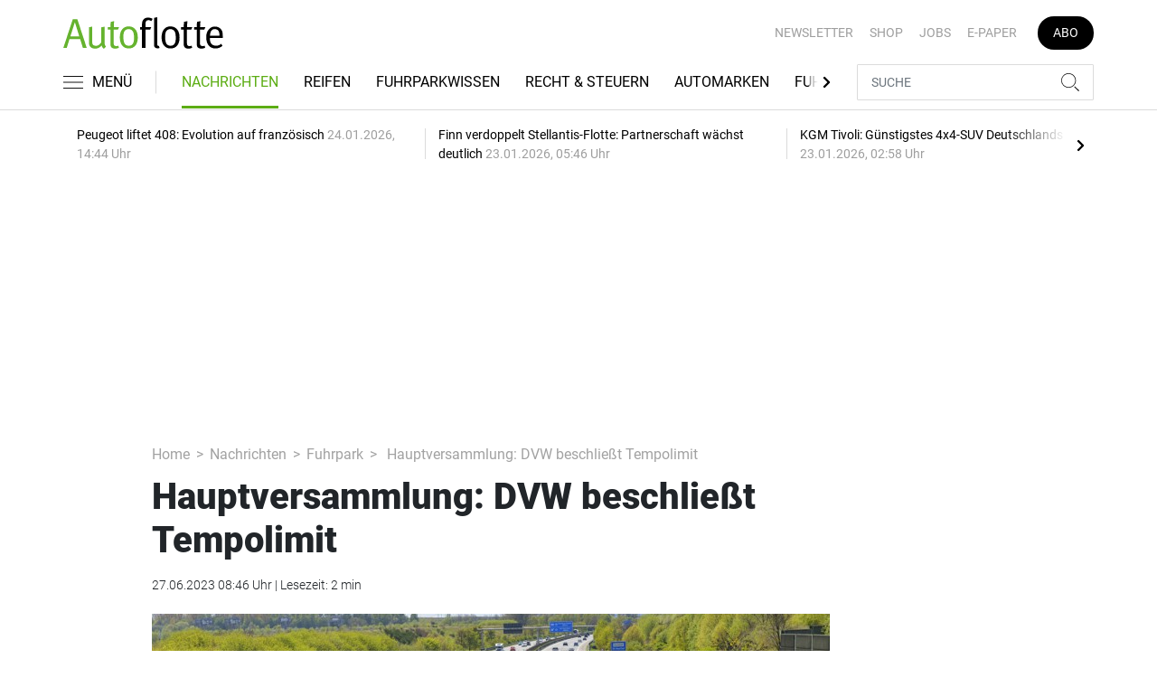

--- FILE ---
content_type: text/html; charset=utf-8
request_url: https://www.google.com/recaptcha/api2/anchor?ar=1&k=6LcKybcdAAAAAMsAHcqWFXLUZ_gBa1gtdf5f0V7y&co=aHR0cHM6Ly93d3cuYXV0b2Zsb3R0ZS5kZTo0NDM.&hl=en&v=PoyoqOPhxBO7pBk68S4YbpHZ&size=normal&anchor-ms=20000&execute-ms=30000&cb=vt3cazdxip2p
body_size: 49510
content:
<!DOCTYPE HTML><html dir="ltr" lang="en"><head><meta http-equiv="Content-Type" content="text/html; charset=UTF-8">
<meta http-equiv="X-UA-Compatible" content="IE=edge">
<title>reCAPTCHA</title>
<style type="text/css">
/* cyrillic-ext */
@font-face {
  font-family: 'Roboto';
  font-style: normal;
  font-weight: 400;
  font-stretch: 100%;
  src: url(//fonts.gstatic.com/s/roboto/v48/KFO7CnqEu92Fr1ME7kSn66aGLdTylUAMa3GUBHMdazTgWw.woff2) format('woff2');
  unicode-range: U+0460-052F, U+1C80-1C8A, U+20B4, U+2DE0-2DFF, U+A640-A69F, U+FE2E-FE2F;
}
/* cyrillic */
@font-face {
  font-family: 'Roboto';
  font-style: normal;
  font-weight: 400;
  font-stretch: 100%;
  src: url(//fonts.gstatic.com/s/roboto/v48/KFO7CnqEu92Fr1ME7kSn66aGLdTylUAMa3iUBHMdazTgWw.woff2) format('woff2');
  unicode-range: U+0301, U+0400-045F, U+0490-0491, U+04B0-04B1, U+2116;
}
/* greek-ext */
@font-face {
  font-family: 'Roboto';
  font-style: normal;
  font-weight: 400;
  font-stretch: 100%;
  src: url(//fonts.gstatic.com/s/roboto/v48/KFO7CnqEu92Fr1ME7kSn66aGLdTylUAMa3CUBHMdazTgWw.woff2) format('woff2');
  unicode-range: U+1F00-1FFF;
}
/* greek */
@font-face {
  font-family: 'Roboto';
  font-style: normal;
  font-weight: 400;
  font-stretch: 100%;
  src: url(//fonts.gstatic.com/s/roboto/v48/KFO7CnqEu92Fr1ME7kSn66aGLdTylUAMa3-UBHMdazTgWw.woff2) format('woff2');
  unicode-range: U+0370-0377, U+037A-037F, U+0384-038A, U+038C, U+038E-03A1, U+03A3-03FF;
}
/* math */
@font-face {
  font-family: 'Roboto';
  font-style: normal;
  font-weight: 400;
  font-stretch: 100%;
  src: url(//fonts.gstatic.com/s/roboto/v48/KFO7CnqEu92Fr1ME7kSn66aGLdTylUAMawCUBHMdazTgWw.woff2) format('woff2');
  unicode-range: U+0302-0303, U+0305, U+0307-0308, U+0310, U+0312, U+0315, U+031A, U+0326-0327, U+032C, U+032F-0330, U+0332-0333, U+0338, U+033A, U+0346, U+034D, U+0391-03A1, U+03A3-03A9, U+03B1-03C9, U+03D1, U+03D5-03D6, U+03F0-03F1, U+03F4-03F5, U+2016-2017, U+2034-2038, U+203C, U+2040, U+2043, U+2047, U+2050, U+2057, U+205F, U+2070-2071, U+2074-208E, U+2090-209C, U+20D0-20DC, U+20E1, U+20E5-20EF, U+2100-2112, U+2114-2115, U+2117-2121, U+2123-214F, U+2190, U+2192, U+2194-21AE, U+21B0-21E5, U+21F1-21F2, U+21F4-2211, U+2213-2214, U+2216-22FF, U+2308-230B, U+2310, U+2319, U+231C-2321, U+2336-237A, U+237C, U+2395, U+239B-23B7, U+23D0, U+23DC-23E1, U+2474-2475, U+25AF, U+25B3, U+25B7, U+25BD, U+25C1, U+25CA, U+25CC, U+25FB, U+266D-266F, U+27C0-27FF, U+2900-2AFF, U+2B0E-2B11, U+2B30-2B4C, U+2BFE, U+3030, U+FF5B, U+FF5D, U+1D400-1D7FF, U+1EE00-1EEFF;
}
/* symbols */
@font-face {
  font-family: 'Roboto';
  font-style: normal;
  font-weight: 400;
  font-stretch: 100%;
  src: url(//fonts.gstatic.com/s/roboto/v48/KFO7CnqEu92Fr1ME7kSn66aGLdTylUAMaxKUBHMdazTgWw.woff2) format('woff2');
  unicode-range: U+0001-000C, U+000E-001F, U+007F-009F, U+20DD-20E0, U+20E2-20E4, U+2150-218F, U+2190, U+2192, U+2194-2199, U+21AF, U+21E6-21F0, U+21F3, U+2218-2219, U+2299, U+22C4-22C6, U+2300-243F, U+2440-244A, U+2460-24FF, U+25A0-27BF, U+2800-28FF, U+2921-2922, U+2981, U+29BF, U+29EB, U+2B00-2BFF, U+4DC0-4DFF, U+FFF9-FFFB, U+10140-1018E, U+10190-1019C, U+101A0, U+101D0-101FD, U+102E0-102FB, U+10E60-10E7E, U+1D2C0-1D2D3, U+1D2E0-1D37F, U+1F000-1F0FF, U+1F100-1F1AD, U+1F1E6-1F1FF, U+1F30D-1F30F, U+1F315, U+1F31C, U+1F31E, U+1F320-1F32C, U+1F336, U+1F378, U+1F37D, U+1F382, U+1F393-1F39F, U+1F3A7-1F3A8, U+1F3AC-1F3AF, U+1F3C2, U+1F3C4-1F3C6, U+1F3CA-1F3CE, U+1F3D4-1F3E0, U+1F3ED, U+1F3F1-1F3F3, U+1F3F5-1F3F7, U+1F408, U+1F415, U+1F41F, U+1F426, U+1F43F, U+1F441-1F442, U+1F444, U+1F446-1F449, U+1F44C-1F44E, U+1F453, U+1F46A, U+1F47D, U+1F4A3, U+1F4B0, U+1F4B3, U+1F4B9, U+1F4BB, U+1F4BF, U+1F4C8-1F4CB, U+1F4D6, U+1F4DA, U+1F4DF, U+1F4E3-1F4E6, U+1F4EA-1F4ED, U+1F4F7, U+1F4F9-1F4FB, U+1F4FD-1F4FE, U+1F503, U+1F507-1F50B, U+1F50D, U+1F512-1F513, U+1F53E-1F54A, U+1F54F-1F5FA, U+1F610, U+1F650-1F67F, U+1F687, U+1F68D, U+1F691, U+1F694, U+1F698, U+1F6AD, U+1F6B2, U+1F6B9-1F6BA, U+1F6BC, U+1F6C6-1F6CF, U+1F6D3-1F6D7, U+1F6E0-1F6EA, U+1F6F0-1F6F3, U+1F6F7-1F6FC, U+1F700-1F7FF, U+1F800-1F80B, U+1F810-1F847, U+1F850-1F859, U+1F860-1F887, U+1F890-1F8AD, U+1F8B0-1F8BB, U+1F8C0-1F8C1, U+1F900-1F90B, U+1F93B, U+1F946, U+1F984, U+1F996, U+1F9E9, U+1FA00-1FA6F, U+1FA70-1FA7C, U+1FA80-1FA89, U+1FA8F-1FAC6, U+1FACE-1FADC, U+1FADF-1FAE9, U+1FAF0-1FAF8, U+1FB00-1FBFF;
}
/* vietnamese */
@font-face {
  font-family: 'Roboto';
  font-style: normal;
  font-weight: 400;
  font-stretch: 100%;
  src: url(//fonts.gstatic.com/s/roboto/v48/KFO7CnqEu92Fr1ME7kSn66aGLdTylUAMa3OUBHMdazTgWw.woff2) format('woff2');
  unicode-range: U+0102-0103, U+0110-0111, U+0128-0129, U+0168-0169, U+01A0-01A1, U+01AF-01B0, U+0300-0301, U+0303-0304, U+0308-0309, U+0323, U+0329, U+1EA0-1EF9, U+20AB;
}
/* latin-ext */
@font-face {
  font-family: 'Roboto';
  font-style: normal;
  font-weight: 400;
  font-stretch: 100%;
  src: url(//fonts.gstatic.com/s/roboto/v48/KFO7CnqEu92Fr1ME7kSn66aGLdTylUAMa3KUBHMdazTgWw.woff2) format('woff2');
  unicode-range: U+0100-02BA, U+02BD-02C5, U+02C7-02CC, U+02CE-02D7, U+02DD-02FF, U+0304, U+0308, U+0329, U+1D00-1DBF, U+1E00-1E9F, U+1EF2-1EFF, U+2020, U+20A0-20AB, U+20AD-20C0, U+2113, U+2C60-2C7F, U+A720-A7FF;
}
/* latin */
@font-face {
  font-family: 'Roboto';
  font-style: normal;
  font-weight: 400;
  font-stretch: 100%;
  src: url(//fonts.gstatic.com/s/roboto/v48/KFO7CnqEu92Fr1ME7kSn66aGLdTylUAMa3yUBHMdazQ.woff2) format('woff2');
  unicode-range: U+0000-00FF, U+0131, U+0152-0153, U+02BB-02BC, U+02C6, U+02DA, U+02DC, U+0304, U+0308, U+0329, U+2000-206F, U+20AC, U+2122, U+2191, U+2193, U+2212, U+2215, U+FEFF, U+FFFD;
}
/* cyrillic-ext */
@font-face {
  font-family: 'Roboto';
  font-style: normal;
  font-weight: 500;
  font-stretch: 100%;
  src: url(//fonts.gstatic.com/s/roboto/v48/KFO7CnqEu92Fr1ME7kSn66aGLdTylUAMa3GUBHMdazTgWw.woff2) format('woff2');
  unicode-range: U+0460-052F, U+1C80-1C8A, U+20B4, U+2DE0-2DFF, U+A640-A69F, U+FE2E-FE2F;
}
/* cyrillic */
@font-face {
  font-family: 'Roboto';
  font-style: normal;
  font-weight: 500;
  font-stretch: 100%;
  src: url(//fonts.gstatic.com/s/roboto/v48/KFO7CnqEu92Fr1ME7kSn66aGLdTylUAMa3iUBHMdazTgWw.woff2) format('woff2');
  unicode-range: U+0301, U+0400-045F, U+0490-0491, U+04B0-04B1, U+2116;
}
/* greek-ext */
@font-face {
  font-family: 'Roboto';
  font-style: normal;
  font-weight: 500;
  font-stretch: 100%;
  src: url(//fonts.gstatic.com/s/roboto/v48/KFO7CnqEu92Fr1ME7kSn66aGLdTylUAMa3CUBHMdazTgWw.woff2) format('woff2');
  unicode-range: U+1F00-1FFF;
}
/* greek */
@font-face {
  font-family: 'Roboto';
  font-style: normal;
  font-weight: 500;
  font-stretch: 100%;
  src: url(//fonts.gstatic.com/s/roboto/v48/KFO7CnqEu92Fr1ME7kSn66aGLdTylUAMa3-UBHMdazTgWw.woff2) format('woff2');
  unicode-range: U+0370-0377, U+037A-037F, U+0384-038A, U+038C, U+038E-03A1, U+03A3-03FF;
}
/* math */
@font-face {
  font-family: 'Roboto';
  font-style: normal;
  font-weight: 500;
  font-stretch: 100%;
  src: url(//fonts.gstatic.com/s/roboto/v48/KFO7CnqEu92Fr1ME7kSn66aGLdTylUAMawCUBHMdazTgWw.woff2) format('woff2');
  unicode-range: U+0302-0303, U+0305, U+0307-0308, U+0310, U+0312, U+0315, U+031A, U+0326-0327, U+032C, U+032F-0330, U+0332-0333, U+0338, U+033A, U+0346, U+034D, U+0391-03A1, U+03A3-03A9, U+03B1-03C9, U+03D1, U+03D5-03D6, U+03F0-03F1, U+03F4-03F5, U+2016-2017, U+2034-2038, U+203C, U+2040, U+2043, U+2047, U+2050, U+2057, U+205F, U+2070-2071, U+2074-208E, U+2090-209C, U+20D0-20DC, U+20E1, U+20E5-20EF, U+2100-2112, U+2114-2115, U+2117-2121, U+2123-214F, U+2190, U+2192, U+2194-21AE, U+21B0-21E5, U+21F1-21F2, U+21F4-2211, U+2213-2214, U+2216-22FF, U+2308-230B, U+2310, U+2319, U+231C-2321, U+2336-237A, U+237C, U+2395, U+239B-23B7, U+23D0, U+23DC-23E1, U+2474-2475, U+25AF, U+25B3, U+25B7, U+25BD, U+25C1, U+25CA, U+25CC, U+25FB, U+266D-266F, U+27C0-27FF, U+2900-2AFF, U+2B0E-2B11, U+2B30-2B4C, U+2BFE, U+3030, U+FF5B, U+FF5D, U+1D400-1D7FF, U+1EE00-1EEFF;
}
/* symbols */
@font-face {
  font-family: 'Roboto';
  font-style: normal;
  font-weight: 500;
  font-stretch: 100%;
  src: url(//fonts.gstatic.com/s/roboto/v48/KFO7CnqEu92Fr1ME7kSn66aGLdTylUAMaxKUBHMdazTgWw.woff2) format('woff2');
  unicode-range: U+0001-000C, U+000E-001F, U+007F-009F, U+20DD-20E0, U+20E2-20E4, U+2150-218F, U+2190, U+2192, U+2194-2199, U+21AF, U+21E6-21F0, U+21F3, U+2218-2219, U+2299, U+22C4-22C6, U+2300-243F, U+2440-244A, U+2460-24FF, U+25A0-27BF, U+2800-28FF, U+2921-2922, U+2981, U+29BF, U+29EB, U+2B00-2BFF, U+4DC0-4DFF, U+FFF9-FFFB, U+10140-1018E, U+10190-1019C, U+101A0, U+101D0-101FD, U+102E0-102FB, U+10E60-10E7E, U+1D2C0-1D2D3, U+1D2E0-1D37F, U+1F000-1F0FF, U+1F100-1F1AD, U+1F1E6-1F1FF, U+1F30D-1F30F, U+1F315, U+1F31C, U+1F31E, U+1F320-1F32C, U+1F336, U+1F378, U+1F37D, U+1F382, U+1F393-1F39F, U+1F3A7-1F3A8, U+1F3AC-1F3AF, U+1F3C2, U+1F3C4-1F3C6, U+1F3CA-1F3CE, U+1F3D4-1F3E0, U+1F3ED, U+1F3F1-1F3F3, U+1F3F5-1F3F7, U+1F408, U+1F415, U+1F41F, U+1F426, U+1F43F, U+1F441-1F442, U+1F444, U+1F446-1F449, U+1F44C-1F44E, U+1F453, U+1F46A, U+1F47D, U+1F4A3, U+1F4B0, U+1F4B3, U+1F4B9, U+1F4BB, U+1F4BF, U+1F4C8-1F4CB, U+1F4D6, U+1F4DA, U+1F4DF, U+1F4E3-1F4E6, U+1F4EA-1F4ED, U+1F4F7, U+1F4F9-1F4FB, U+1F4FD-1F4FE, U+1F503, U+1F507-1F50B, U+1F50D, U+1F512-1F513, U+1F53E-1F54A, U+1F54F-1F5FA, U+1F610, U+1F650-1F67F, U+1F687, U+1F68D, U+1F691, U+1F694, U+1F698, U+1F6AD, U+1F6B2, U+1F6B9-1F6BA, U+1F6BC, U+1F6C6-1F6CF, U+1F6D3-1F6D7, U+1F6E0-1F6EA, U+1F6F0-1F6F3, U+1F6F7-1F6FC, U+1F700-1F7FF, U+1F800-1F80B, U+1F810-1F847, U+1F850-1F859, U+1F860-1F887, U+1F890-1F8AD, U+1F8B0-1F8BB, U+1F8C0-1F8C1, U+1F900-1F90B, U+1F93B, U+1F946, U+1F984, U+1F996, U+1F9E9, U+1FA00-1FA6F, U+1FA70-1FA7C, U+1FA80-1FA89, U+1FA8F-1FAC6, U+1FACE-1FADC, U+1FADF-1FAE9, U+1FAF0-1FAF8, U+1FB00-1FBFF;
}
/* vietnamese */
@font-face {
  font-family: 'Roboto';
  font-style: normal;
  font-weight: 500;
  font-stretch: 100%;
  src: url(//fonts.gstatic.com/s/roboto/v48/KFO7CnqEu92Fr1ME7kSn66aGLdTylUAMa3OUBHMdazTgWw.woff2) format('woff2');
  unicode-range: U+0102-0103, U+0110-0111, U+0128-0129, U+0168-0169, U+01A0-01A1, U+01AF-01B0, U+0300-0301, U+0303-0304, U+0308-0309, U+0323, U+0329, U+1EA0-1EF9, U+20AB;
}
/* latin-ext */
@font-face {
  font-family: 'Roboto';
  font-style: normal;
  font-weight: 500;
  font-stretch: 100%;
  src: url(//fonts.gstatic.com/s/roboto/v48/KFO7CnqEu92Fr1ME7kSn66aGLdTylUAMa3KUBHMdazTgWw.woff2) format('woff2');
  unicode-range: U+0100-02BA, U+02BD-02C5, U+02C7-02CC, U+02CE-02D7, U+02DD-02FF, U+0304, U+0308, U+0329, U+1D00-1DBF, U+1E00-1E9F, U+1EF2-1EFF, U+2020, U+20A0-20AB, U+20AD-20C0, U+2113, U+2C60-2C7F, U+A720-A7FF;
}
/* latin */
@font-face {
  font-family: 'Roboto';
  font-style: normal;
  font-weight: 500;
  font-stretch: 100%;
  src: url(//fonts.gstatic.com/s/roboto/v48/KFO7CnqEu92Fr1ME7kSn66aGLdTylUAMa3yUBHMdazQ.woff2) format('woff2');
  unicode-range: U+0000-00FF, U+0131, U+0152-0153, U+02BB-02BC, U+02C6, U+02DA, U+02DC, U+0304, U+0308, U+0329, U+2000-206F, U+20AC, U+2122, U+2191, U+2193, U+2212, U+2215, U+FEFF, U+FFFD;
}
/* cyrillic-ext */
@font-face {
  font-family: 'Roboto';
  font-style: normal;
  font-weight: 900;
  font-stretch: 100%;
  src: url(//fonts.gstatic.com/s/roboto/v48/KFO7CnqEu92Fr1ME7kSn66aGLdTylUAMa3GUBHMdazTgWw.woff2) format('woff2');
  unicode-range: U+0460-052F, U+1C80-1C8A, U+20B4, U+2DE0-2DFF, U+A640-A69F, U+FE2E-FE2F;
}
/* cyrillic */
@font-face {
  font-family: 'Roboto';
  font-style: normal;
  font-weight: 900;
  font-stretch: 100%;
  src: url(//fonts.gstatic.com/s/roboto/v48/KFO7CnqEu92Fr1ME7kSn66aGLdTylUAMa3iUBHMdazTgWw.woff2) format('woff2');
  unicode-range: U+0301, U+0400-045F, U+0490-0491, U+04B0-04B1, U+2116;
}
/* greek-ext */
@font-face {
  font-family: 'Roboto';
  font-style: normal;
  font-weight: 900;
  font-stretch: 100%;
  src: url(//fonts.gstatic.com/s/roboto/v48/KFO7CnqEu92Fr1ME7kSn66aGLdTylUAMa3CUBHMdazTgWw.woff2) format('woff2');
  unicode-range: U+1F00-1FFF;
}
/* greek */
@font-face {
  font-family: 'Roboto';
  font-style: normal;
  font-weight: 900;
  font-stretch: 100%;
  src: url(//fonts.gstatic.com/s/roboto/v48/KFO7CnqEu92Fr1ME7kSn66aGLdTylUAMa3-UBHMdazTgWw.woff2) format('woff2');
  unicode-range: U+0370-0377, U+037A-037F, U+0384-038A, U+038C, U+038E-03A1, U+03A3-03FF;
}
/* math */
@font-face {
  font-family: 'Roboto';
  font-style: normal;
  font-weight: 900;
  font-stretch: 100%;
  src: url(//fonts.gstatic.com/s/roboto/v48/KFO7CnqEu92Fr1ME7kSn66aGLdTylUAMawCUBHMdazTgWw.woff2) format('woff2');
  unicode-range: U+0302-0303, U+0305, U+0307-0308, U+0310, U+0312, U+0315, U+031A, U+0326-0327, U+032C, U+032F-0330, U+0332-0333, U+0338, U+033A, U+0346, U+034D, U+0391-03A1, U+03A3-03A9, U+03B1-03C9, U+03D1, U+03D5-03D6, U+03F0-03F1, U+03F4-03F5, U+2016-2017, U+2034-2038, U+203C, U+2040, U+2043, U+2047, U+2050, U+2057, U+205F, U+2070-2071, U+2074-208E, U+2090-209C, U+20D0-20DC, U+20E1, U+20E5-20EF, U+2100-2112, U+2114-2115, U+2117-2121, U+2123-214F, U+2190, U+2192, U+2194-21AE, U+21B0-21E5, U+21F1-21F2, U+21F4-2211, U+2213-2214, U+2216-22FF, U+2308-230B, U+2310, U+2319, U+231C-2321, U+2336-237A, U+237C, U+2395, U+239B-23B7, U+23D0, U+23DC-23E1, U+2474-2475, U+25AF, U+25B3, U+25B7, U+25BD, U+25C1, U+25CA, U+25CC, U+25FB, U+266D-266F, U+27C0-27FF, U+2900-2AFF, U+2B0E-2B11, U+2B30-2B4C, U+2BFE, U+3030, U+FF5B, U+FF5D, U+1D400-1D7FF, U+1EE00-1EEFF;
}
/* symbols */
@font-face {
  font-family: 'Roboto';
  font-style: normal;
  font-weight: 900;
  font-stretch: 100%;
  src: url(//fonts.gstatic.com/s/roboto/v48/KFO7CnqEu92Fr1ME7kSn66aGLdTylUAMaxKUBHMdazTgWw.woff2) format('woff2');
  unicode-range: U+0001-000C, U+000E-001F, U+007F-009F, U+20DD-20E0, U+20E2-20E4, U+2150-218F, U+2190, U+2192, U+2194-2199, U+21AF, U+21E6-21F0, U+21F3, U+2218-2219, U+2299, U+22C4-22C6, U+2300-243F, U+2440-244A, U+2460-24FF, U+25A0-27BF, U+2800-28FF, U+2921-2922, U+2981, U+29BF, U+29EB, U+2B00-2BFF, U+4DC0-4DFF, U+FFF9-FFFB, U+10140-1018E, U+10190-1019C, U+101A0, U+101D0-101FD, U+102E0-102FB, U+10E60-10E7E, U+1D2C0-1D2D3, U+1D2E0-1D37F, U+1F000-1F0FF, U+1F100-1F1AD, U+1F1E6-1F1FF, U+1F30D-1F30F, U+1F315, U+1F31C, U+1F31E, U+1F320-1F32C, U+1F336, U+1F378, U+1F37D, U+1F382, U+1F393-1F39F, U+1F3A7-1F3A8, U+1F3AC-1F3AF, U+1F3C2, U+1F3C4-1F3C6, U+1F3CA-1F3CE, U+1F3D4-1F3E0, U+1F3ED, U+1F3F1-1F3F3, U+1F3F5-1F3F7, U+1F408, U+1F415, U+1F41F, U+1F426, U+1F43F, U+1F441-1F442, U+1F444, U+1F446-1F449, U+1F44C-1F44E, U+1F453, U+1F46A, U+1F47D, U+1F4A3, U+1F4B0, U+1F4B3, U+1F4B9, U+1F4BB, U+1F4BF, U+1F4C8-1F4CB, U+1F4D6, U+1F4DA, U+1F4DF, U+1F4E3-1F4E6, U+1F4EA-1F4ED, U+1F4F7, U+1F4F9-1F4FB, U+1F4FD-1F4FE, U+1F503, U+1F507-1F50B, U+1F50D, U+1F512-1F513, U+1F53E-1F54A, U+1F54F-1F5FA, U+1F610, U+1F650-1F67F, U+1F687, U+1F68D, U+1F691, U+1F694, U+1F698, U+1F6AD, U+1F6B2, U+1F6B9-1F6BA, U+1F6BC, U+1F6C6-1F6CF, U+1F6D3-1F6D7, U+1F6E0-1F6EA, U+1F6F0-1F6F3, U+1F6F7-1F6FC, U+1F700-1F7FF, U+1F800-1F80B, U+1F810-1F847, U+1F850-1F859, U+1F860-1F887, U+1F890-1F8AD, U+1F8B0-1F8BB, U+1F8C0-1F8C1, U+1F900-1F90B, U+1F93B, U+1F946, U+1F984, U+1F996, U+1F9E9, U+1FA00-1FA6F, U+1FA70-1FA7C, U+1FA80-1FA89, U+1FA8F-1FAC6, U+1FACE-1FADC, U+1FADF-1FAE9, U+1FAF0-1FAF8, U+1FB00-1FBFF;
}
/* vietnamese */
@font-face {
  font-family: 'Roboto';
  font-style: normal;
  font-weight: 900;
  font-stretch: 100%;
  src: url(//fonts.gstatic.com/s/roboto/v48/KFO7CnqEu92Fr1ME7kSn66aGLdTylUAMa3OUBHMdazTgWw.woff2) format('woff2');
  unicode-range: U+0102-0103, U+0110-0111, U+0128-0129, U+0168-0169, U+01A0-01A1, U+01AF-01B0, U+0300-0301, U+0303-0304, U+0308-0309, U+0323, U+0329, U+1EA0-1EF9, U+20AB;
}
/* latin-ext */
@font-face {
  font-family: 'Roboto';
  font-style: normal;
  font-weight: 900;
  font-stretch: 100%;
  src: url(//fonts.gstatic.com/s/roboto/v48/KFO7CnqEu92Fr1ME7kSn66aGLdTylUAMa3KUBHMdazTgWw.woff2) format('woff2');
  unicode-range: U+0100-02BA, U+02BD-02C5, U+02C7-02CC, U+02CE-02D7, U+02DD-02FF, U+0304, U+0308, U+0329, U+1D00-1DBF, U+1E00-1E9F, U+1EF2-1EFF, U+2020, U+20A0-20AB, U+20AD-20C0, U+2113, U+2C60-2C7F, U+A720-A7FF;
}
/* latin */
@font-face {
  font-family: 'Roboto';
  font-style: normal;
  font-weight: 900;
  font-stretch: 100%;
  src: url(//fonts.gstatic.com/s/roboto/v48/KFO7CnqEu92Fr1ME7kSn66aGLdTylUAMa3yUBHMdazQ.woff2) format('woff2');
  unicode-range: U+0000-00FF, U+0131, U+0152-0153, U+02BB-02BC, U+02C6, U+02DA, U+02DC, U+0304, U+0308, U+0329, U+2000-206F, U+20AC, U+2122, U+2191, U+2193, U+2212, U+2215, U+FEFF, U+FFFD;
}

</style>
<link rel="stylesheet" type="text/css" href="https://www.gstatic.com/recaptcha/releases/PoyoqOPhxBO7pBk68S4YbpHZ/styles__ltr.css">
<script nonce="rQJWXlKwWWcE4YMi2Ts9sg" type="text/javascript">window['__recaptcha_api'] = 'https://www.google.com/recaptcha/api2/';</script>
<script type="text/javascript" src="https://www.gstatic.com/recaptcha/releases/PoyoqOPhxBO7pBk68S4YbpHZ/recaptcha__en.js" nonce="rQJWXlKwWWcE4YMi2Ts9sg">
      
    </script></head>
<body><div id="rc-anchor-alert" class="rc-anchor-alert"></div>
<input type="hidden" id="recaptcha-token" value="[base64]">
<script type="text/javascript" nonce="rQJWXlKwWWcE4YMi2Ts9sg">
      recaptcha.anchor.Main.init("[\x22ainput\x22,[\x22bgdata\x22,\x22\x22,\[base64]/[base64]/MjU1Ong/[base64]/[base64]/[base64]/[base64]/[base64]/[base64]/[base64]/[base64]/[base64]/[base64]/[base64]/[base64]/[base64]/[base64]/[base64]\\u003d\x22,\[base64]\\u003d\\u003d\x22,\x22w4Jvw7HCgcOww5rCm3hgcRjDrMO9enxHRsKVw7c1HG/CisOPwpzClgVFw5AifUkQwqYew7LCn8K0wq8OwoLCq8O3wrxfwrQiw6JwF1/DpDNJIBFww6Y/VHpgHMK7wpvDuhB5VF8nwqLDicKBNw8VHkYJwr7Dj8Kdw6bCl8OawrAGw4TDpcOZwptteMKYw5HDl8KLwrbCgF1Hw5jClMKPRcO/M8K4w6DDpcORf8OpbDw7bArDoSQVw7IqwqTDk03DqBHCncOKw5TDrhfDscOcYi/DqhtkwoQ/O8OxDkTDqGDCqmtHPMOmFDbCjDtww4DCrD0Kw5HCkB/DoVtMwrhBfj8dwoEUwq1qWCDDlFV5dcOiw5EVwr/DhcK+HMOyaMKlw5rDmsOKdnBmw4PDp8K0w4Nmw4rCs3PCucOmw4lKwqtWw4/DosOqw7MmQjrCjDgrwq4Lw67DucO/wr0KNnxgwpRhw43DnRbCusOow5Y6wqx7wpgYZcOvwp/[base64]/CisONZT7CrzYFFcKDH0LCp8O5w5c+McKfw6ZYE8KPJ8Kyw6jDtMKDwpTCssOxw6VWcMKIwqUWNSQbworCtMOXNQJdejdTwpUPwopsYcKGQMKCw49zBcKgwrM9w7V7wpbCskYsw6Vow4w/IXorwqzCsER2WsOhw7Jzw4QLw7VbacOHw5jDosKVw4A8dMOBM0PDrznDs8ORwr/DqE/CqEHDmcKTw6TCjjvDui/DsBXDssKLwozClcOdAsKuw6k/M8OdcMKgFMOAJcKOw44xw54Bw4LDssKOwoBvK8K+w7jDsB5Uf8KFw5pOwpcnw791w6xgQ8K3FsO7OsOJMRwYQgVyRxrDrgrDkcK9FsONwqZocyYBIcOHwrrDhTTDh1Z8PsK4w73Cu8ONw4bDvcKJAMO8w53DnjfCpMOowo/DsHYBAsOEwpRiwpQXwr1Bwp4pwqp7wqNIG1FEMMKQScK7w4VSasKCwrfDqMKUw43DusKnE8K8JATDqcKtXTdQIsO4YjTDkcKnfMObEgRgBsOxPWUFwrDDnycoXsKjw6Aiw5rCtsKRwqjClcKPwpzCizfCvHbCqMKfJC4zawMowrrCv3XDvxrCgTzCqMKcw7Y/wo4Jw6ZqUlRAfCbCvnA6wq5TwppYw6fDk2/DghjDhcKEJAR7w5bDgsOqw5/[base64]/w7PCl8OHXVYEwrMfAMOHfsKVw5wEWxHDrlovw5nCv8K+UU1eWFvCm8KPM8O9wonDicK3GMKRw5x2KsOqfWvDrlvDssKNRcOmw4XCmcOcwpNxHjwNw6VLcDHDlMOWw4JmJ3fCuBbCtcO8wrhlQBUOw4nCul4JwoAhBRnDjMONw7bCjW1Sw4BwwpzComvDsAN9w5/DljDDhsK9w68aRsK7wrjDhH7ChTvDiMKmwp4TUVwWw5gAwq0VRMOlAMKIwqXCqwrDkXrCncKFFj9vbcKKwrnCicOiwpjDh8O2KnY0Qx/[base64]/[base64]/ChEkhW2DCvFjCksKrLcOIA8KTwrjCp8OUwqdaGcOqwqd/[base64]/NMKwVsKBwpwrwrDCp2BVw7TCpcKFTMOKASvDsMKkwp94UgvClcOxfEB7w64qVsOEw6Ubw6XCiw3ClRfDmUXDpsOVYcKzwoHDjXvDicKHwpDClAhZLMOFFsKzw4rChBXDmsKkZ8KQw7fCpcKTGXF4wrnCoX/DnTTDvlNiR8Ogc15bAMKew7/[base64]/[base64]/GzXCpix4YsKeAjLCvMObfDrDu8KOEMKzw78PwoXDiA/CgVrCiTDCnWbCjn/Du8K+HkQRw6tSw6QdKsK6TsKCAQ9/FjnDnDfDry3DrnnCuEvDg8KpwptXwrbCo8KxTFHDpi7CjMKFIyrCjUfDt8K9w5I8FsKYBhU4w53ClULDmRTDu8KYU8O+wo/DnQUAXlXCswHDpiXCrgIMSjDCoMOPwp0CwpfDqcKTdUzCjDdCaTbDosOMwqHDtGLDn8OBEyvDicOTHlRPw5AIw7rCu8KLK2DDtsOnEzMOX8KCHVPDnl/DisOFDUXCmGIxE8K/[base64]/CgsOuHsO4wowSOWEUwqHDnxMMRx/DlVMjFjYow4w/w4jDpMObw7UqEmM2MjsOwovDn2bCgGIrccKzEynDocOZcxbCoD/DlMKABjR4fcKcw6DDrRkTw5TCh8KOK8Osw7PDqMK/w7VBwqXDqcOodG/[base64]/Cm8OewqTDtCtwccKLw5kqNy1UY0HDrUxgK8Omw6QDwpBYamDCiD/CmlYqw4p4w6/[base64]/[base64]/DgcKwZVJXw5pZwrJGwpQ5worDp1grw74bB8OJw4IMwpvDrAFBY8OXwo3DpMOjF8OWdwRRdnEdLhPCkMO7HsOKFsOzw59xacOuHsOuZ8KECsKHwqHClzbDqS1cRjrCqcK4FRbDvMOtw4XCqMKfWm7DpsOLciJydFHDrEAewrTClcKIY8OBVsO2w7/DrBzCripVwrbDgcKGfy/CpnN5QhzCvhkFCjtheVrCoXZcwqYYwqoHVS8DwrR4HsOvJcKWMMKJw6zClcKAw7zCgT/CqxhXw5lpw6MDEi/[base64]/[base64]/DtGkGw7YaH8OPSlvDgjB5w4YyOmtUw5TCpndJXsKBRsKJYMKPIcOQb0zCjgHDm8KEP8KgPxfCiVbDhsKrO8Kvw7tYfcKpVMOXw7PCosO5w4FVU8KTwoXDuyzDgcOVwrvCiMK1MkIZbl/[base64]/DhMK0wolJFDLCsMKHR2TDmkITYFjCq8OoOMOhYcOzw7cmH8KAw6ZoXGp3P3PCoAApFRVbw6RHWVITSx8nDFRiw7Aaw4oiwrwawp/[base64]/DnAbCkMKXwozDp39zw71/[base64]/Cu8Kew6LDg8OyTMK0w7U7wpJeQcKPw6cJwrHDhggvY1YFw5AMwqRULix5B8OswqXCkcKvw5rCgTHCkDxmd8OBacOyE8ORw6/CusKAYzHCoDBMKynCoMO3H8O6fGYrccKsHXTCi8KDHsKcw6XDscOfbsKEwrHDvnzDjHXCrV3Ci8KOw6zDisKdYHBWCShEEULDh8OZw5XCt8Kiwp7DmcOtG8K5CT9AE1MPw4p6asOLMTjDkMKRwpoyw4bClEE9wq7CqsK/wqTCgSTDjcOFw53DhMObwodlwoRMN8KxwpDDucKdE8OsMMO4wp/CosO0HlvChG/DrW3CiMKWw74iGRlIJ8Ojw79pEMK0wprDoMOqWgLDusOTCsOvwqfCk8KZT8KrBjYFf3bCicOzHcKmR0ITw7HCmz0/HMOMFgdqwqrDg8KWYUnCm8O3w7ZYIMODdMONwpkRw51hecOZw4QeM11ZbwZqbV7CjsK3H8KDM3jDs8KsMcKHQUUGwqTCisOxa8O6Qi3Dm8OCwo88LsK1w5J5w5o/[base64]/Dk0YXPcKWGFbCgU8HwqMxCEDDhiTCrgrChGHDrsOKw5HDi8O1w5PChAnDu0jDocOUwodUJsK2w7c7w4fDpE1twqB5CyrDlErDhsKxwosAIEDCrAfDtcKZY0rDmxIwFUc+wqcHCcOcw43Ck8OwfsKmPSJ8RzomwoRow4XCucKhCGJoe8KYw7sTw4l0G2wtJ2/[base64]/w7ldG8O2w4zCpMOCNMO2wqVQc8KVLQDCkMKBw4HCk2Qvw7vDlcOQf2fDkibDmMOGwp03w7QEA8OSw6BaVMKuYjvCvMO5ORbCsHPDtTVydcKARn/Dkk7CgyzCinHCs2bClEIrYsKRdMK2wqjDqsKSwoHDrivDh0HComnChMKZw4kYFD3DhDLDhjvClsKXFMOUwrZlwqMDBsKZI3NBwp5rVHUJwrbCmMKkWsKpVTDCuDfCpcOJw7PCmDBjw4TDgy/DmwULRAvDjVklcRfDqsOOIsOCwoAyw6QGw5krNClTIDrCjsK4w4HCkU58w7zCpB7DozfDtMO/w6o4CzJyZMKywpjDlMKLW8K3w7VswqNVw6ZDA8OzwpBfw6hHwpwcAcKWHwN/[base64]/YcKSw5dUw6FXS18vP8OAw5HDjg8We8K0w7fCo8KfwrzDoiBvwoXDhhkQwqYSw7YFw63DisO6w601MMOqFWo/bhjClw1jw6xaBlU3w4rCmsOSwo3Ct2Ubwo/DksOgC3rDh8O4w5XCucOhwofCminDtMOMasKwT8KdwqnDtcKOw5zCh8O0w47CicK7wphtTCQwwq/[base64]/CiSUUfWXDnnPDhnxSwpzDoC17w7bCvcK6TWJHwpPCpcK4w5Npw6J6w5xUdsOjwq7CiAjDhFXCjCZfw6bDs2vDh8K/[base64]/Ck8ONf1rDpFHCh2DCpcKPwpXCr8KZJB7CoMKoeScnw4gkUmddw4crc2HCjyLDpB0/FcOLBMKQw6LDmRjCq8OKw47ClwXDv07Cr1PCkcKmwotmwr1AXmYVfsOIwpHCk3DDvMOwwoHDtWVYH30ATX7DsBAKw5zDkXc9wrdZdHjCoMKZwrvDg8KkFSbCrS/[base64]/DjMOoKMK8JxjDnx1ewoNseMOpwrLDpMKow5ILwrtoQ0PDs3rDnz3CuGzDgiRtwo5UIQc4bV5Mw41IfcKIwrfCt2bCqcOOU3/DvA/CtCjCpFBYXHg5TxQow6BnUsKPd8Olw7BIfHLDqcO9wqrDjwfClMOoTgllCCzDvcK/woQMw7Yewo3DrXtjX8K/D8K6ZnTDtl4rwpTDtsOewqk3wp9iXsOTw7Zpw6YlwrslbMOqwq3DqcKpG8KqNmfClC46wrTCnz7DksKTw6gkRMKAw67CvQg2AFHDrDp9TH/[base64]/I0UUwr7CgcOxwoVZwrt8BsK9S8OhYMOmwpN8woTDgEDCrcOsFUnDqkHCl8O0ViXDscKwdsOww4HDusOowpMOwrAHXXDDocOqGyMVwqHCqgTCtlbDjVQoCnFRwq/DoHI8MXrCikjDj8KaXT56w49RHiICXsK9RsOsAVHCmn/[base64]/DmhXCvMOXwossZcOwbMK6w6xpwoZ7NnHCi8OuL8KJACpww4HDikBvw4F8a0bCjUhaw6JwwptTw5tPbibCmTTCgcODw7vCt8Ohw4jChn7CqcOXwo97w71vw6QrW8KYOsKTZ8KHKwbCtMOEwo3DhCfCu8O4w5g+wpPCgEjDqcKowr/DrcKHwozCtcOedMKtc8OEYkoywpcLw5t2KF7Ci1PDmlDCoMOpw7k9YcO+CG8swpciLcOiMisKw6nCqcKAw5/CnsKyw4EvWcOkwqXDrRbCk8OafMO0bGrCrcOILGbDssKMwrpBwrXCsMOAwqw+NSbCmsKrTyMww5nCkAIdw5vDkhsFK3E/[base64]/Dikx1wr/[base64]/CF4yGDcUcH3CkCNwwrTClFjDu8OfwqnDjwfDuMKlOcKEwqXDmsONBMKIdg3DpXBxc8ONaB/DmcOCa8OfIsOyw4XDn8KPwpIBw4fCknXCtW9SVSwfe0jCkhrDu8O+BMKTw7nCmMKzw6bCr8O0wrgoTFA9YTg3GyQFPMO8w5LCtA/DpggcwrFmwpXDqcKfw7JFwqDCqcKHXzY3w74cYcKjVg3DuMOFOsOoVAlOwqvDqAjDh8O9VmMNQsOtwqjCkQoXwo/DusOkwpxnw6jColhHPMKbc8OqJUbDscKqX2pfwr4WYsOEBkTDtFhNwoU6wqYVwrFYWCTCmyvDiVvDuyHCnkXCm8OUSQlrdh0WwqXDqyIWw7HCmMOVw5BPwpvDnsOAflldwrVFwpNqU8KxDEHCjH/DlMK+QV9TBkPDjcK6ZzHCvm8bw4Ymw6A7OQ8sOGPCusKjdSDCmMKTcsKYWsOTwpNVd8KgUXUcw5LCsmPDkwwww54fTQ5Hw7V2wp/Dk1/[base64]/DtVHDp8OVwqjChg3Dh8KTIAQewoYIwoBFDsKywp83QcOJw5nCkivCj3HDjQB6w696wpzCviTCjsKzKMO3w7DCvsKgw5A4OTLDtwhkwqF6w49fwp9sw4F/P8O3HhvCqsOhw7HCgcKjREB4wqZ7ah50w63DgFLCsnkFQMO6LH/Du3DDl8KMw4rCqiojw7HDvMK5w6EPPMKawqXDik/[base64]/CrxxUw5/[base64]/DrsK5wqDDkcKAeApVw4HCsHc7F8ODQRkDw5lzworCinDCpEHDoUnCs8O0wpUpw6hRwr7DksOUR8OWJgPCh8K/w6wvw5pUw6d5w45jw7N3wrFqw5s5L3JUw6sXXHMXXCjCnEU7w4DDssKqw6zCh8K9RcOaKcO7w4hPwp94K2rCjAsoMnFfwqTDliMmw4/Ck8Kew5k2ZQFawrXCucKhby/[base64]/KjLCrztVcxPCpXnDkx1mw5PDikzDkMOIwonCmis/EMKzbHdKLcOgU8K5wrnDiMOMw5wdw5bCusO3UFLDn0hcwonDiHQmeMK4wodowqLCnAnCuHB3WDg/w57Dp8OOw4ppwqZ4w5zDg8KxAh7DosKmwqIwwpMtNcOFRiTCjcOTwpfCgcOUwqbDn0INw4bDrxx6wpANRQDCh8OnL2psQzokGcKbSsOaMFl4H8Kew7zDpnZcwp4KPnnDrURdwr3Cr1nDvcKoMxg/w5nDgH8WwpnCtANfa2rCmw3CoB7Dr8Odw7zDjsOSaUjDihjClcKcDS5uw7TCg3REw6wXYMKDGsOObBd8wrJjfcKUDHUVw6kHwp/Dn8KJIcO9LEPCtVfCjk3DozfDmcOAw5TCuMOAwoZtG8O/BiJGTn0iMCfCkmvCqS7CkVjDu1gqGcKkAsKxwqzChlnDgSXDk8OZajzDjcOvCcOEwo3CgMKQcMOgH8KCw58He2kvw4/[base64]/[base64]/w6RQQEtmwrxkOcOQf8OQwqLDrErCrsODwr/[base64]/DrsOCw5PDrcOKcRsRKMOfw5DCuX/Dt8KbdjpowqEEw57DnXvDs1tDKMK9wrrCo8OxElTCgsKhQjLDs8OOTCfCv8KdR1fDgjs3PMKQQ8OEwp3CrMK0wprCt1HDlsKHwoByRMO7wpYrw6PClX3CgQPDqMK5ICLCjS/Ci8O1EGzDr8ODw7bCvk5yIcOudgDDicKKYsOIdMKvw6JAwpFtw7nCrMKYwp/DjcK+woElwqzCu8Ocwp3DinfDmHdmHCRmcyRZwpd/Y8K1wrF0w7jDiHoULV3CpWsgw7ExwpZhw5vDuzfCtnEdw4nCjGUjw53DuCTDjFtYwqlBw6wNw64ROyjCuMKtJsOXwpnCtMOcwpx+woN3Qh8qUi9OelPCphwaX8O2w7fCli8mGgrDvgEhQcKyw4HDv8KnTcOkw6Ngw6oIw4PCjgBJw5FIATxETAB4FcKFAsO/woF7wrvDjcKbwqddKcKCwqRdK8OIwpVvC2QHw7JGw4LCocK/BsKYwq3Dq8OXw4bCksOLX30vUwrCgSd2FMOzwpjCjBfDsCTDmDzCs8Kwwr0yfQvDmF/[base64]/DosKYA0TDp8Klw5DCoGDDq8KDwrMYF8KvwpZBeQbCqcKcwr/DnGLCpSjDgsKVG0XCosOOVmPDosKgwpYTwrTCqBBywqTCnV/DuDTDucOQw4XDiXY5wrvDpsKQwpnDvXzCpsKtw6TDg8ONKMKBPg8NBcOFWxV2CVJlw6JCw4fDujfCk3jDvsO7LATCozrCjsOELsKBwp7Co8OPw4Mnw4XDg37CiEw/GWcyw7PDrD/DisKyw7XCoMKZRsOBw7kNCglNwocYEm5yNRJHN8OxPzXDm8KZew8fwr4qw5vDnMONWMK8cz7CtDVTw7UlB1jCi1QOcMOVwq/[base64]/DqsKdwoxcCV3CjWrDljDDg8OZNsK9EsORw6zDssOewoELAVtrwqrDqcOKCcO5CD4Bw4kRw4HDsQ0uw4nCssK9woXCtsOSw4EQE15LAcOlScKrwpLCjcKbETDDqsKew4ANW8Kgwo8fw5Rlw4/[base64]/[base64]/wrtnBzfCrsOjLcO4YUzCr1NaF0tUdsKFXsKFwr8jMsOQwo7ChFNKw67Cm8O2w5DDscKBwrnCtcKrbMK0XMO4w5VPX8KpwphrHMOmw7LCgcKrZcKbwpwfIsKXwopgwoDCkcKjCMONJVbDtA0mZ8Kdw59Pwrt0w7BZw6BxwqTCqQJydMKNDsOhwqkVwo7DtsO/AMK8ej/[base64]/Cp8Oowq7ChMO3wpwzw6hHw53CvsKXwpfDnMOCwrkRwobCnU7CjjVKw5vCqMOwwq/DucOew5vCh8KWCW3CsMKBeE4RO8KpLsKHPgrCosKAwqlPw4zCnsOpwrLDk1N9V8KMWcKRwpLCrcK/HRHCoQNyw4TDlcKYwrDDq8Kiwoglw50owpzDvMOnw7DCi8KvHsKpTBTDiMKFA8KuV13CncKQEV7DkMOjY2nCksKJPcOmTMOlwo4Bw7o4wpZHwpPDvx3CtMOWB8KZw5PDpxfDqVk4N1XDqkdULS7DhiDCjhXDgS/CgcOAw69Fw7fDlcORw5ktwrsAcilgw5QBNMKsccOZOcKHw5A7w6UOw53CuhHDrsO0eMKgw6jCvcOsw6JlTEPCvyXCksO7wrvDunkpQiR8wrVBU8Kxw4RnD8OcwqN7wq4LD8OcMStZwpXDscKpE8ODw7VtexLDmBnCqzHDpXkbcEzCszTDpMKXd2YuwpJgwq/Cqxh7bSVcTsKqJnrClcOeXcKdwq1hV8Kxw7Y1w7zCj8Ouw6Eswo9Ow50KIsK/wrI8cUzCkBwBwrgkw5LDmcKFYDVoScOhJ3jCk1DCiFpvG3FEwodlwofDmR/DugjCigdvwoXDq2jDhU8dwrcLwoTDiS/DrMOnwrMiGkNGN8KAw6zDvMOOw6fDi8Odwr/Cq2E/R8OVw4tiw4DDt8OsclNgwqTClFUNWsOrw5nCtcOqecOPwr4+OMKMA8KocHJww4sdIcODw5TDtwHCq8OPQSMebjsow4jCnhFkwpHDsh12B8K6wrZlZcOLw5vDjmrDm8OAwovDr1J9IBXDqsK4PXrDqXBVDWfDhsOewq/DmMOxwpXCihjCsMK9CDXCksKfw4kUw4bDnkJkw5wMNcO8ZMKxwpzDmMKnPGE/w7vDsSQ5XBtYQcKyw4RpbcO7wqHCpWfDmFFQLcOXXDfCs8Osw5DDisKiwrzDq2tcZEIKYSFlNsK5w7BFbHzDjsOaIcKqZibCrwjCvzbCo8Knw6rCnAXDnsK1wprClsOGPsOIFcOqG1PCgzo8SsKgw6rClcKOwoPDmcOYw6d/wqcsw5bDl8KDbsKswr3CpRbCqsKmcXPDjcOawr1ACyrDvsO5NMO5BcOEw5/CvcKEOEnCrlPCucOcw4gkwoxhw5p7ZHUiLAJpwoXCkRzDrBpLTzhow60qcigGN8ObFUUPw7YaGA4WwogcZMK8e8KEeSPCkmLDkMKvw4LDt1vCpsOcMwwwQ2bCn8Okw43DosK7Y8O0IsOcw57CiHzDqsKELmDCisKFA8OZworDnMOJQiDClg3Dln3DusO6csOtLMO/fcOqwpUFT8Ovw7DDnMOVBjLCiil8wqLCkg58wq5Kw6jCvsOCw4oucsOYwp/DtRHDtnjDkMORDgEsJMO/w5zDg8OFDndHw6TCtcK/wqM9P8Oew6HDl1Zyw5LChAE4wrfCji8BwrBWLsKAwpkMw7xGXcOJZH/ChwtBesKYwoDCv8OBw7bClsOJwrVjTCjCmcOSwrDCvyZGZsOFw7BZEMOiw7ZRE8OBwpjDv1M/w5xvwoTCjjpJasOrwpLDrMOgJcKYwp3DlMO4RsO0wo3CnyhTWVxcUTTChcO+w6djAcOLDBpcw4HDsWfCoU7DuF8iYsKZw4wtTcKzwoxsw5vDqcOwLnHDocK4Jj/[base64]/Cr2TDkcOqw6rCqMK5wo5Iw7zDshrCoTDCnx7CnMONw4bDjMO7wr4rwrQRJSNxV1RRwofDpkDDuTTCjirCpMKWGS55fGhCwq06woZSecKDw55BQHvCtsK8w4jDs8KPTsOaTcKMwr/DiMKiwqXDo2zCo8O3w7zCicK7HUtrwrLDt8OSwonDpAZewqjDpcKrw5bCgzMtwrtBJMK5e2HCqsKTw4N/Z8O9PQXCv3FLeWBVa8OXw4JgM1DDuTfCl3t2Okp1ewXDhsO1w5/CvHDCiz4/axlmwp8hEi0OwqzChcKWw71Hw61dwqrDlcKiwos1w4YSwpDDoRPDqQ7CkMKLw7TDlDPDjDnDvMOfwqFwwphDwplIL8OZwpLDrx8zVcK1w6xAcsOkIcO0YsKhUCJwKcKMPMO7cV8GU20Yw4Z2wpjDhHY9esO4OEwUw6NGOVzCgDTDpsOuw7kjwr/Cs8KJwqTDtXvDum4iwoAjZcOywp9/w4fDt8KcD8KDw6HClQQow4lLOsKsw6cMXF4qwrHDv8KtKMKewoYgY3/CksK7dsOow6XCosOJwqh0KsOXwoXChsKOTcOlUjLDrMOSwpPChD/CjiTCusKBw77CsMO3XsKHwpvCn8KVL2DClDnCojLDucOIw5hYwpzDkTM5woxRwrIOPMKBwpzCjyDDucKMNcKVNCZ9JMKQGlXCtMOlOwBEMsK0L8K/[base64]/DgGYEw53DkcKCwrxzCsKMw4VUcTPDiQkDLFhAwo7Ci8K9bFcxw5PDusKYw4HCucOeJcKQw6PDucOkwotzw73CqsOOw584wq7CusO2w6HDuCRBw7PCkA/DmMKCFGLCqUbDr0vClDNoFcK3IX/DrRAqw6t0w505wqHDrnhXwqRVwrLDosKjw4hGw4fDhcKKFhFeB8Kpa8OrOcKIwrzCm2rDpArCtQJOwqzCvEfChVUtc8OWw7XCrcKJw7HCgMOGw6rCrMObTMK4wrDDl3TDizPDisOVbcKsEcKsFwlnw57Dtm/DicOYJ8K+TsKXLQMTbsOoFMOFSgHDvS57fsOrw7PDrcOPwqLCo3Vewr0ywq4nwoB/[base64]/DrArCiBlEUcOTwoUGC8O/A15/[base64]/[base64]/[base64]/wqNvRsK8K8OECyDCvXvDqMOIXsKedcKZw4Bbw5RvNcK8wqQFwpwOwo8QEsK8wqzCncOeeggFw5UIw7/Dm8OwDsKIw5rDjMKAw4Rkw77DocOlw6TDhcOuSxAkw7cswroAAU1Ew4RoecOIJMO0w5lewr0Vw67Cu8KewrB/dsKEwqXDrcKNEU/DosKqXQ9Ww6ZtC23CsMOIKsORwqLDucKkw4/[base64]/Ctw9FwqXDkQbDm8OvOC1Fwo94Llxnw77CjDTDl8KcesK0QjNyJMOowrzCnDTCusKEX8OWwqXCuVPCv3MhLcKMH27CkcK2w50RwqrCvU7DuFZSw5VSXAjDusKwLsOmw4PDrwtPTABJScKYYMKzMD/Ct8OaAcKpwpRFRcKpwphSaMKhwpAIfGfDg8O9w5nCj8OZw6BkfVtPwovDrAEwW17CsicCwrtKwqPDhFJewqN/[base64]/M8KRwrozwqxpwrrDjxjDtEnChMKoTTl9w5TCrjIKw7vDn8KEw4lKw6xbHsKYwqMqK8Khw6Efw7fDvsONWsKywpXDkMOOGcKODsK+XsOYNjLClDPDmCVEw6zCti5TUHTCrcOuDsOmw4h7wpw1WsODwq/DjsKWZzPCpwpdw5nCqzLCjB9qw7d/w5rCtkI5MwQ7w6/[base64]/[base64]/[base64]/CrG3DsMKlHGsOOkjDjWvCsMKrKFzCusOFw5tUDzcYw7Y1W8KsNMKBwpdWw7QDEsOzK8Kqwo9Zwr/Ci1jCgsK8wqJzVMK9w550emPCiS9DacK3UcKAV8OvUcKtSV3Drz7Dl1PDiGLDnG7Dn8O3w617wrBKwrvCgMKHw6DDl3psw4k2KMOPwoHDssKZwofCng4ZXsKZRMKSw5gsBSfDpcOIw4w/CsKPTsOLEVbDrMKLw45jRl5SHG7DnQPCu8O3MADCp0N+w6/DlxrDvy7ClMK/V3LCuz3CocO8FFIywrp6woINS8KWe0VXwrzCslPCh8OZLA7CsgnDpAxyw6rDh3TDmMKgwqDCsxUcb8KjcsO0w7dLQsKjw54HUsKLwqPCvQNiMgY+BG/DthFkwpMoZl01URkgw4sOwr7Ds1tNesOATDLDkjvDln3DtMKJScKZw4xDVRIvwpYwf3IVScKtVUwnwrjDqC9vwpBgS8ONHwkpA8OvwqTDl8OcwrjDtsOdTsO4wqsIE8K5w4LCpcOIwr7ChBpTSQDCs3chwr3Cu1vDhQg0wrAKOMK/[base64]/DisKOLzbCrsKSPWFYwr0vw7IawprDtxnCgSrDh2AUb8Klw48+RcKNwqseSFnDnsOpBAR/IsK3w5LDpxvChSgRAVB0w5XClMOHcMKdw5lsw5EFwp4Jw5c/dsKAw7/CqMOxMBzCscOEw4PCkMK8EkbCsMKOwoPCqU3DjHzDqMO8WiocZ8KWw61ow7nDtlHDscOfC8KgfybDpXzDrsKmJsOfbnFSwrsZQ8KWwpYdUsKjWw0gwoPDj8OqwrtHw7QDa3jDqEAswrzCncKmwq/[base64]/[base64]/CmMKdNsOJwpIQX3/DssKyCQ11wphJw5XDn8Kywr7DlsKrb8KkwpkCRRbDl8KjX8OgQcKpb8O1wprDhAnCjsODwrTCuG1/bkUHw41PVS/Cq8KtE1U1Gllgw4tDw7zCv8O7MRXCucOaCyDDisKJw5HDgXXCqsK2UsKpW8Kawo1RwqsFw5/[base64]/[base64]/wpPDmwBtw64cwrnDncK7wovDp23Cr3/DvD7DjRLCqcKUwqrDlsKNwqdfLTQjHE9uEy7ChB7Dq8O7w6zDs8KdYMKsw7BPbTvCj3gdSiXDnGBjYMODHsKkCiPClEnDlQvClnfDhjrCkcOSCl1Iw7PDs8O3Jl7Ct8KRTcOwwpFjwpjDmMOWwp/ChcKPw4XDo8OSC8KTflfDm8K1ai82w4nDgCDCiMKNLsKSwqxHw4rCicOiw7w+woHCkHJTHsO6w5kdK3A+a34QUFUTZcOOw515KxzDi23CmCcZQETCtMO5wpZJe3pOwoAbYmFEMC1fwrh2w7AmwpAGwp3CnQ/DkWnClyPCqyfCtnM/Cg0cIXDCmRR9F8O1wpDDrD3CjsKlc8OtCMOew4HCt8K/NcKQw6Z9wp/[base64]/[base64]/[base64]/[base64]/DhA7CjUnDhcKbbTDDiTjCgMOmBUVVw7ZOw47Du8Ovw6RZOTnCtsOAJUx5TF48K8OCwrZXwqBpGDBcw5phwoLCoMOuw6vDo8O0wopLccKtw5tGw5PDhsObw4V7QMKrfyzDjcKUwrBEL8K/w5zChMOALcKow6Nywqhqw7Zowr/DuMKBw7s8w6/CqXvDnGQVw6nDuGnCsBVtfHfCpzvDrcOow4rCu1fCoMKjwovCh33DnMO7VcO2w5bCn8ODTEo8wpbDvMKWVmTDsiBuw5XDvx0jwqEMNlLDsxhhw4chFwLDnxzDpWnCj1xuMn8rPcO4w7VyRsKPHwLCtsOQwrTCq8OvaMOKS8K/w6fDqy7Di8OnUUoZwrzDtyDDoMOIFMKPC8KVw6rDqsK5TsK3w5bCncOtMsOOw6fCrcK1w5TCvcOvbitew5HCmCnDscK7w6R4RMK3wol0RMOvJ8O3BynDsMOCHcO3fMOfwpgIZcKmwp/DhFJUwrk7KmwaJMOxSzbCjFBRRcKeH8OIwrLCvgvCmHHCpEVAw57CsX45wqfCsHxNORvDscO9w6clwpFaOj7CrXJswr3Ci1UjPXPDn8OHw5zDmQdlYMKYw7U/w5jCvMK5wqfCp8OhGcO0w6VECsOeDsKeasOaYH9sw7LDhsKvHsKTJBIeC8KtEgnDmcK8w7YbSRHDtXvCqWfCkMOFw5/Dlj3CnCfDsMO4woN6wq9HwqMGw6/[base64]/CjEdiw7nCpMKXXcKmwrzCnWxaw7LDjsKZQMOlFMODwpIHD3/DmT1xakpowqLCqgIxC8Kyw7XCoBXDoMOYwqY0Pg/CkETChcO1wrAhFUZYwqw5C0rCpxDDtMONDiUCwqTDixNnQXgDX24XaSvDkxpNw4MRw5tjMsOJw7krL8KaRsO+w5d9w5h0ZQdQwr/DuF5twpZuJcO8woYMwpfDtg3CmCNVJMOSw74Ww6FqYMKdw7zCiQ7DsFfDqMOTw4fCriUUY2tJwo/Dl0QFwqrCoErDmHPCqRcTwrlfYsKXw5Uawp59w6AJQcKUw4XCkcONw4BQXR3DhcOYLnBfK8K2CsK/BAHCssO2LsKDFzZcWMKSYUbCpMOdwpjDt8O2ImzDusKlw4/DuMKWJwocwo/DuhbCqygzwpwRLMO0wqg0wqUrAcOPwofCglXDkhh7w5rCpcKxDXHDrsKww4V0e8KMFCDDuV/DqsO+w5PDvT3CnsK2cAXDgBzDpTx3NsKmw5ALw4oQwqgxw4FXwqolf1xmG1BnbsKmwqbDtsKbeVjCnFbChcOkw7UvwrnCr8KDDRjCmVwPfsObAcOtHHHDkAs2GMODHw7Cr2fDoEtXwqx1I2bDqzw7w70RenrDsGrDusONEQzDtg/CoEjDgMKeFnAtTXERwpwXw5M1wogmSVddw6XCjsOpw73DhWEawrs/w4/CgMOzw7IPw6vDm8OXIkowwpwTQG9Hwo/CpGtifsOWwqnCoF5tMUrCo2Aww5/ChGh6w67CqsOqX3F+HTLCkR/Cgz1KYhcBwoNcwoB5TcOdw4rCnsOwG0U/w5hzBxHCh8Kbw6sywrgnwo/CiW3Cp8KzJxnCpRsoSsOuRyrDhnMkZcKxw5pPPmNVBsO6w7oIDsK6OMKnPFdSEH7ChMO8J8OlU0jCscO2HC/[base64]/UBHDisKBwp8qUcODXw3DpAQxw4V5woRfDDQnwrfDnsOkw4kwGjtiECLDlMKXK8K0W8O+w6h3LXkBwotCw63CkUMcw7XDrMK5LMOZDsKSK8KqQl/CqDBsQXTDm8Kpwr1xPcOgw7HDisKJbXbCnAvDh8OfL8KSwr4MwrnCgsOEwpjCmsK/e8ODw6XCnUAeXMO/wonChcKSHE/[base64]/wozCrcOuGGnDlcKFKsKgw53CqsOkMcO4wqUQwrrDrsKhD8Oxw5fCnsKwH8K/B3zCuj/CvQQFCMK1wqTDhsKnw7Zqw7FDNsKSw446MSzDuV1lbsKMXMKERxhPw695acKxWsK5wpLDjsKBwoV7NWHClMOXw7/CmRfDgG7DvMOUFMOlwofDhkvCkj/DlmvCmnYhwrUWQsOrw5bCsMO0w6gkwoPDmMODYA1uw4goa8OHXV1Cw4MEw5HDokBSdwjCkGjCmcOMw4F6IcKvwocQw5Zfw7XDlsOYcXl7wp/[base64]\\u003d\x22],null,[\x22conf\x22,null,\x226LcKybcdAAAAAMsAHcqWFXLUZ_gBa1gtdf5f0V7y\x22,0,null,null,null,1,[21,125,63,73,95,87,41,43,42,83,102,105,109,121],[1017145,130],0,null,null,null,null,0,null,0,1,700,1,null,0,\[base64]/76lBhnEnQkZnOKMAhmv8xEZ\x22,0,0,null,null,1,null,0,0,null,null,null,0],\x22https://www.autoflotte.de:443\x22,null,[1,1,1],null,null,null,0,3600,[\x22https://www.google.com/intl/en/policies/privacy/\x22,\x22https://www.google.com/intl/en/policies/terms/\x22],\x22Na/6zKsSq5A0q4AhSeG/bGm+hp8A+TcMndbxvNdnioU\\u003d\x22,0,0,null,1,1769289923892,0,0,[164],null,[17,220],\x22RC-fsbOqlz5AFu5uA\x22,null,null,null,null,null,\x220dAFcWeA5zeXcTgpKiYU9TKglhMHmpN59_cwpkSNVNJsVrj50u4w8AMGEK3MCotFphRSybaqLemxQhYPT3Fxbj6YuzhVeIQsJLWA\x22,1769372723683]");
    </script></body></html>

--- FILE ---
content_type: text/html; charset=utf-8
request_url: https://www.google.com/recaptcha/api2/aframe
body_size: -249
content:
<!DOCTYPE HTML><html><head><meta http-equiv="content-type" content="text/html; charset=UTF-8"></head><body><script nonce="vvg4VMboDe7L3eUtN9S72Q">/** Anti-fraud and anti-abuse applications only. See google.com/recaptcha */ try{var clients={'sodar':'https://pagead2.googlesyndication.com/pagead/sodar?'};window.addEventListener("message",function(a){try{if(a.source===window.parent){var b=JSON.parse(a.data);var c=clients[b['id']];if(c){var d=document.createElement('img');d.src=c+b['params']+'&rc='+(localStorage.getItem("rc::a")?sessionStorage.getItem("rc::b"):"");window.document.body.appendChild(d);sessionStorage.setItem("rc::e",parseInt(sessionStorage.getItem("rc::e")||0)+1);localStorage.setItem("rc::h",'1769286325361');}}}catch(b){}});window.parent.postMessage("_grecaptcha_ready", "*");}catch(b){}</script></body></html>